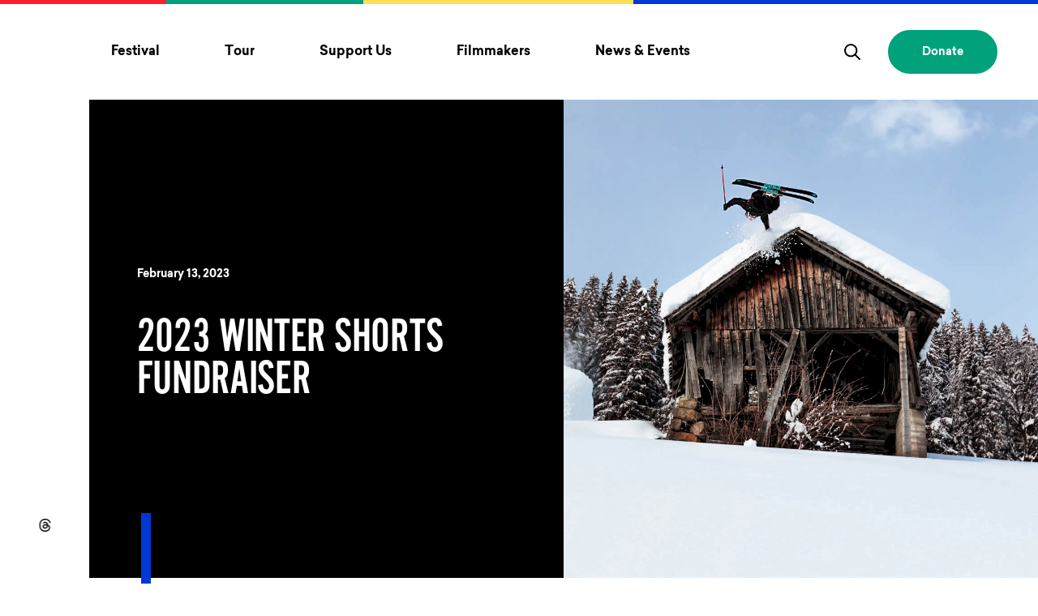

--- FILE ---
content_type: text/html; charset=UTF-8
request_url: https://www.mountainfilm.org/news/2023-winter-shorts-fundraiser/
body_size: 15059
content:
<!DOCTYPE html><html lang=en><meta charset=utf-8><meta name=viewport content="width=device-width, initial-scale=1"><link rel=apple-touch-icon sizes=180x180 href=/favicons/apple-touch-icon.png><link rel=icon type=image/png sizes=32x32 href=/favicons/favicon-32x32.png><link rel=icon type=image/png sizes=16x16 href=/favicons/favicon-16x16.png><link rel=mask-icon href=/favicons/safari-pinned-tab.svg color=#3bd0ff><meta name=msapplication-TileColor content=#3bd0ff><meta name=theme-color content=#ffffff><link rel=preload href=/site/themes/vw/dist/fonts/AlternateGothicProNo2.woff2 as=font type=font/woff2 crossorigin><link rel=preload href=/site/themes/vw/dist/fonts/sailec_regular.woff2 as=font type=font/woff2 crossorigin><link rel=preload href=/site/themes/vw/dist/fonts/sailec_bold.woff2 as=font type=font/woff2 crossorigin><link rel=stylesheet href=/site/assets/pwpc/pwpc-f32f576268607e7a7448904594088de4de4b2ef2.css><script>(function(w,d,s,l,i){w[l]=w[l]||[];w[l].push({'gtm.start':new Date().getTime(),event:'gtm.js'});var f=d.getElementsByTagName(s)[0],j=d.createElement(s),dl=l!='dataLayer'?'&l='+l:'';j.async=!0;j.src='https://www.googletagmanager.com/gtm.js?id='+i+dl;f.parentNode.insertBefore(j,f)})(window,document,'script','dataLayer','GTM-TSQ322P')</script><script src=/site/assets/pwpc/pwpc-7a010bc920c907427f285e17e7ed4513469ef160.js defer></script><title>2023 Winter Shorts Fundraiser | Mountainfilm Festival, Telluride CO</title><link rel=canonical href=https://www.mountainfilm.org/news/2023-winter-shorts-fundraiser/><meta property=og:title content="2023 Winter Shorts Fundraiser | Mountainfilm Festival, Telluride CO"><meta property=og:type content=website><meta property=og:url content=https://www.mountainfilm.org/news/2023-winter-shorts-fundraiser/><meta name=twitter:card content=summary><script type=application/ld+json>{"@context":"https://schema.org","@type":"BreadcrumbList","itemListElement":[{"@type":"ListItem","position":1,"name":"News","item":"https://www.mountainfilm.org/news/"},{"@type":"ListItem","position":2,"name":"2023 Winter Shorts Fundraiser","item":"https://www.mountainfilm.org/news/2023-winter-shorts-fundraiser/"}]}</script><style>.privacywire{background:#fff;bottom:-250%;box-shadow:0 -1px 3px rgba(0,0,0,.3);left:0;opacity:0;padding:1rem;position:fixed;right:0;transition:bottom .3s ease-in,opacity .3s ease;z-index:1}.show-banner .privacywire-banner,.show-message .privacywire-message,.show-options .privacywire-options{bottom:0;opacity:1}.privacywire-header{font-weight:700}.privacywire button[hidden],.privacywire-ask-consent-blueprint,[data-ask-consent-rendered="1"]{display:none}</style><script>var PrivacyWireSettings={"version":1,"dnt":"1","bots":"1","customFunction":"privacyWireCustomHandler","messageTimeout":1500,"consentByClass":"0","cookieGroups":{"necessary":"Essential","functional":"Functional","statistics":"Analytics","marketing":"Marketing","external_media":"External Media"}}</script><script type=module src=/site/modules/privacywire/js/PrivacyWire.js></script><script nomodule type=text/javascript src=/site/modules/privacywire/js/ie_polyfill.js></script><script nomodule type=text/javascript src=/site/modules/privacywire/js/PrivacyWire_legacy.js></script><body class="template--blog page-id--50242"><noscript><iframe src="https://www.googletagmanager.com/ns.html?id=GTM-TSQ322P" height=0 width=0 style=display:none;visibility:hidden></iframe></noscript><span class=u-hide-visual aria-hidden=true><svg xmlns=http://www.w3.org/2000/svg>
    <symbol id="quotation" viewBox="0 0 59 49"><path d="M33.605 22.192 47.22 0H59l-9.163 22.192H59V49H33.605V22.192ZM0 22.192 13.614 0h11.78l-9.162 22.192h9.163V49H0V22.192Z"/></symbol>
    <symbol id="instagram" viewBox="0 0 26 26"><path d="M13 0A13 13 0 1 1 0 13 13 13 0 0 1 13 0Zm-2.72 6.44a3.64 3.64 0 0 0-3.84 3.84c-.08 1.78-.08 3.66 0 5.44a3.64 3.64 0 0 0 3.84 3.84c1.78.08 3.66.08 5.44 0a3.64 3.64 0 0 0 3.84-3.84c.08-1.78.08-3.66 0-5.44a3.65 3.65 0 0 0-3.84-3.84c-1.78-.08-3.66-.08-5.44 0Zm5.39 1.19a2.48 2.48 0 0 1 2.7 2.7c.08 1.75.08 3.59 0 5.34a2.48 2.48 0 0 1-2.7 2.7c-1.75.08-3.59.08-5.34 0a2.48 2.48 0 0 1-2.7-2.7c-.08-1.75-.08-3.59 0-5.34a2.48 2.48 0 0 1 2.7-2.7c1.75-.08 3.59-.08 5.34 0ZM13 15.2a2.2 2.2 0 1 1 2.2-2.2 2.21 2.21 0 0 1-2.2 2.2Zm0-5.59A3.39 3.39 0 1 0 16.39 13 3.39 3.39 0 0 0 13 9.61Zm4.31-.13a.79.79 0 1 1-.79-.79.79.79 0 0 1 .79.79Z"/></symbol>
    <symbol id="facebook" viewBox="0 0 26 26"><path d="M13 0c7.18 0 13 5.82 13 13s-5.82 13-13 13S0 20.18 0 13 5.82 0 13 0Zm-1.683 19.314c0 .09.073.163.163.163h2.326c.09 0 .163-.073.163-.163V12.95h1.686a.163.163 0 0 0 .163-.15l.162-1.917a.163.163 0 0 0-.163-.177H13.97v-1.36c0-.32.258-.578.577-.578h1.3c.09 0 .163-.073.163-.164V6.686a.163.163 0 0 0-.163-.163H13.65a2.333 2.333 0 0 0-2.333 2.333v1.849h-1.163a.163.163 0 0 0-.163.163v1.918c0 .09.073.163.163.163h1.163v6.365Z"/></symbol>
    <symbol id="twitter" viewBox="0 0 26 26"><path d="M13 0A13 13 0 1 1 0 13 13 13 0 0 1 13 0Zm6.25 9a4.74 4.74 0 0 1-1.25.36c.38-.07.94-1 1.05-1.33 0-.06 0-.09-.07-.06a6.29 6.29 0 0 1-1.51.58c-.1 0-.16-.1-.24-.16a2.65 2.65 0 0 0-4.32 2.48c0 .06 0 .07-.05.06a8 8 0 0 1-5.21-2.64c-.06-.07-.1-.07-.15 0a2.65 2.65 0 0 0 .77 3.39 2.68 2.68 0 0 1-1-.28c-.06 0-.09 0-.1.05a2.65 2.65 0 0 0 2 2.52 2.66 2.66 0 0 1-1 0c-.07 0-.1 0-.07.09a2.77 2.77 0 0 0 2.06 1.73h.29c-.52.76-2.72 1.12-3.57 1-.06 0-.28 0-.14.08 5.05 3.32 11.33-.24 11.33-6.57 0-.08.1-.12.15-.17.27-.19 1.07-.92 1.07-1.26.01.13.01.13-.04.13Z"/></symbol>
    <symbol id="vimeo" viewBox="0 0 26 26"><path d="M13 0A13 13 0 1 1 0 13 13 13 0 0 1 13 0Zm4.83 7.1c-1.89-.1-3.17 1-3.83 3.2.92-.39 2.07-.4 1.93.95-.06.73-1.48 3.41-2.21 3.41-.88 0-1.44-4.49-1.56-5.21-.24-1.56-.9-2.28-2-2.18s-3.16 2.26-4 3l.64.83a4.1 4.1 0 0 1 1.07-.64c1.75 0 1.72 8.44 4.43 8.44s7.38-6.48 7.5-9.07c.1-1.78-.56-2.69-1.97-2.73Z"/></symbol>
    <symbol id="search" viewBox="0 0 20.18 20.18"><path d="m19.89 18.47-5.11-5.11a8.22 8.22 0 1 0-1.41 1.42l5.11 5.11a1 1 0 0 0 .7.29 1 1 0 0 0 .71-.29 1 1 0 0 0 0-1.42ZM8.27 14.54a6.27 6.27 0 1 1 6.28-6.27 6.27 6.27 0 0 1-6.28 6.27Z"/></symbol>
    <symbol id="logo" viewBox="0 0 50 50"><path d="M25 0a25 25 0 1 0 17.68 7.32A25 25 0 0 0 25 0ZM12.57 39.69 25 32.58l12.4 7.11Zm24.9-9.19h-4.91v-9.87L27 30.5h-4l-5.59-9.87v9.87h-4.9V10.31h4.67L25 24.06l7.79-13.75h4.67Z"/></symbol>
    <symbol id="wordmark" viewBox="0 0 185 15"><path d="M9.32 10.23 3.49 0H0v15h3.67V7.68L7.85 15h2.94L15 7.68V15h3.66V0h-3.51ZM29 11.36a3.7 3.7 0 0 1-3.89-3.85A3.71 3.71 0 0 1 29 3.65a3.7 3.7 0 0 1 3.9 3.86 3.7 3.7 0 0 1-3.9 3.85ZM29 0a7.34 7.34 0 0 0-7.55 7.5A7.35 7.35 0 0 0 29 15a7.35 7.35 0 0 0 7.55-7.5A7.34 7.34 0 0 0 29 0ZM49.71 8a3.14 3.14 0 0 1-3.43 3.34A3.16 3.16 0 0 1 42.83 8V0h-3.67v8a6.75 6.75 0 0 0 7.12 7 6.73 6.73 0 0 0 7.1-7V0h-3.66ZM67.15 8.64 59.87 0h-3v15h3.63V6.37L67.77 15h3V0h-3.62ZM73.3 3.65h5.17V15h3.67V3.65h5.16V0h-14ZM94.53 9.2l1.87-4L98 8.63Zm.23-9.2-7 15h4l.84-1.82 6.93-1.14L101 15h4L98 0ZM111.16 0h-3.67v15h3.67ZM125.36 8.64 118.09 0h-3v15h3.66V6.37L126 15h3V0h-3.67ZM132.91 15h3.67V9.33H143V5.69h-6.37v-2H143V0h-10ZM149.83 0h-3.67v15h3.67ZM157.38 0h-3.67v15h10.17v-3.64h-6.5ZM181.5 0l-5.82 10.22L169.85 0h-3.49v15H170V7.68l4.21 7.32h2.93l4.19-7.33V15H185V0Z"/></symbol>
    <symbol id="chevron" viewBox="0 0 14 8"><path d="M7 8a1 1 0 0 1-.71-.29l-6-6A1 1 0 0 1 1.71.29L7 5.59l5.29-5.3a1 1 0 1 1 1.42 1.42l-6 6A1 1 0 0 1 7 8Z"/></symbol>
    <symbol id="threads" viewBox="0 0 26 26"><path d="M13 26c7.18 0 13-5.82 13-13S20.18 0 13 0 0 5.82 0 13s5.82 13 13 13Z"/><path fill="#000" d="M16.894 12.416a5.877 5.877 0 0 0-.213-.096c-.126-2.275-1.39-3.578-3.514-3.591h-.029c-1.27 0-2.326.533-2.976 1.503l1.167.787c.486-.724 1.248-.879 1.81-.879h.02c.698.005 1.226.205 1.567.595.249.283.415.675.497 1.17a9.085 9.085 0 0 0-2.007-.095c-2.018.115-3.316 1.272-3.23 2.881.045.816.458 1.518 1.165 1.977.597.387 1.367.577 2.166.534 1.056-.057 1.884-.453 2.462-1.177.439-.55.716-1.263.839-2.161.503.298.876.691 1.082 1.164.35.803.37 2.122-.724 3.198-.96.942-2.113 1.35-3.855 1.362-1.934-.014-3.396-.623-4.346-1.812-.89-1.112-1.35-2.72-1.368-4.776.018-2.057.478-3.664 1.368-4.776.95-1.189 2.412-1.798 4.345-1.812 1.948.014 3.435.626 4.422 1.82.484.586.849 1.322 1.09 2.18L20 10.053c-.292-1.056-.75-1.967-1.375-2.722-1.265-1.53-3.115-2.315-5.5-2.331h-.01c-2.379.016-4.209.803-5.438 2.34C6.583 8.707 6.02 10.61 6 12.994v.012c.019 2.384.583 4.287 1.677 5.654 1.23 1.537 3.06 2.324 5.439 2.34h.01c2.115-.014 3.606-.559 4.834-1.766 1.607-1.579 1.56-3.557 1.03-4.772-.38-.871-1.105-1.579-2.096-2.046Zm-3.653 3.376c-.884.05-1.804-.341-1.849-1.178-.034-.62.449-1.312 1.904-1.394.166-.01.33-.014.49-.014.529 0 1.023.05 1.473.147-.168 2.058-1.151 2.393-2.018 2.44Z"/></symbol>
    <symbol id="threads-two" viewBox="0 0 26 26"><path d="M13 26c7.18 0 13-5.82 13-13S20.18 0 13 0 0 5.82 0 13s5.82 13 13 13Z"/><path d="M16.894 12.416a5.877 5.877 0 0 0-.213-.096c-.126-2.275-1.39-3.578-3.514-3.591h-.029c-1.27 0-2.326.533-2.976 1.503l1.167.787c.486-.724 1.248-.879 1.81-.879h.02c.698.005 1.226.205 1.567.595.249.283.415.675.497 1.17a9.085 9.085 0 0 0-2.007-.095c-2.018.115-3.316 1.272-3.23 2.881.045.816.458 1.518 1.165 1.977.597.387 1.367.577 2.166.534 1.056-.057 1.884-.453 2.462-1.177.439-.55.716-1.263.839-2.161.503.298.876.691 1.082 1.164.35.803.37 2.122-.724 3.198-.96.942-2.113 1.35-3.855 1.362-1.934-.014-3.396-.623-4.346-1.812-.89-1.112-1.35-2.72-1.368-4.776.018-2.057.478-3.664 1.368-4.776.95-1.189 2.412-1.798 4.345-1.812 1.948.014 3.435.626 4.422 1.82.484.586.849 1.322 1.09 2.18L20 10.053c-.292-1.056-.75-1.967-1.375-2.722-1.265-1.53-3.115-2.315-5.5-2.331h-.01c-2.379.016-4.209.803-5.438 2.34C6.583 8.707 6.02 10.61 6 12.994v.012c.019 2.384.583 4.287 1.677 5.654 1.23 1.537 3.06 2.324 5.439 2.34h.01c2.115-.014 3.606-.559 4.834-1.766 1.607-1.579 1.56-3.557 1.03-4.772-.38-.871-1.105-1.579-2.096-2.046Zm-3.653 3.376c-.884.05-1.804-.341-1.849-1.178-.034-.62.449-1.312 1.904-1.394.166-.01.33-.014.49-.014.529 0 1.023.05 1.473.147-.168 2.058-1.151 2.393-2.018 2.44Z"/></symbol>
    <symbol id="translate" viewBox="0 0 32 32">
      <path d="M21.84 7.14c-1.18-2.05-2.75-3.47-4.52-3.95.53 1.07.91 2.76 1.17 4.66 1.16-.14 2.29-.38 3.35-.71zm1.86 5.41c-.28-1.66-.76-3.18-1.39-4.5-1.17.38-2.41.65-3.7.8.15 1.36.26 2.77.32 4.09a56.5 56.5 0 0 0 4.77-.39zM9.69 8.04c-.63 1.32-1.11 2.85-1.39 4.5 1.42.19 3.05.32 4.78.39.06-1.33.16-2.74.32-4.09-1.3-.15-2.55-.42-3.71-.8zm3.83-.19c.26-1.9.64-3.59 1.17-4.66-1.77.48-3.35 1.9-4.52 3.95 1.05.33 2.18.57 3.35.71zm-3.36 17.01c1.18 2.05 2.75 3.47 4.52 3.95-.53-1.07-.91-2.76-1.17-4.66-1.16.14-2.29.38-3.35.71zm3.23-1.7a64.79 64.79 0 0 1-.32-4.09c-1.73.07-3.35.21-4.78.39.28 1.66.76 3.18 1.39 4.5 1.17-.38 2.42-.65 3.71-.8zM18 16c0-.71-.01-1.38-.03-2.03a63.734 63.734 0 0 1-3.94 0c-.02.65-.03 1.32-.03 2.03s.01 1.38.03 2.03a63.734 63.734 0 0 1 3.94 0c.02-.65.03-1.32.03-2.03zm.48 8.15c-.26 1.9-.64 3.59-1.17 4.66 1.77-.48 3.35-1.9 4.52-3.95-1.05-.33-2.18-.57-3.35-.71zM16 8c.5 0 1-.02 1.5-.06C17.06 4.8 16.42 3.09 16 3c-.42.09-1.05 1.8-1.49 4.94.49.04.98.06 1.49.06zm-9 8c0-.89.06-1.76.16-2.61-1.54-.24-2.8-.55-3.67-.91C3.18 13.6 3 14.78 3 16c0 1.22.18 2.4.5 3.52.87-.36 2.13-.67 3.67-.91C7.06 17.76 7 16.89 7 16zm9 8c-.5 0-1 .02-1.5.06.44 3.14 1.08 4.85 1.5 4.94.42-.09 1.05-1.8 1.49-4.94C17 24.02 16.5 24 16 24zm-1.94-4.97c.06 1.51.17 2.86.31 4.04.54-.04 1.08-.07 1.63-.07.55 0 1.09.03 1.63.07.14-1.18.25-2.53.31-4.04a62.27 62.27 0 0 0-3.88 0zm3.88-6.06c-.06-1.51-.17-2.86-.31-4.04-.54.04-1.08.07-1.63.07-.55 0-1.09-.03-1.63-.07-.14 1.18-.25 2.53-.31 4.04a62.27 62.27 0 0 0 3.88 0zm-9.79.56c-.1.8-.15 1.63-.15 2.47s.05 1.67.15 2.47c1.46-.19 3.12-.33 4.89-.4-.03-.75-.04-1.45-.04-2.07s.01-1.32.03-2.06c-1.76-.08-3.42-.21-4.88-.41zm12.22 14.7a13.17 13.17 0 0 0 4.02-2.31c-.51-.27-1.05-.51-1.62-.73-.68 1.21-1.49 2.25-2.4 3.04zM9.23 25.19c-.56.21-1.1.46-1.62.73 1.18 1 2.54 1.78 4.02 2.31-.91-.79-1.72-1.83-2.4-3.04zM8.76 7.71c-.68-.27-1.32-.57-1.93-.91a12.992 12.992 0 0 0-3.02 4.73c.79.34 2 .63 3.5.87.3-1.71.79-3.3 1.45-4.69zM7.31 19.59c-1.5.24-2.72.53-3.5.87.66 1.79 1.69 3.41 3.02 4.74.61-.34 1.26-.64 1.94-.91-.67-1.39-1.16-2.98-1.46-4.7z"/>
      <path d="M16 0C7.18 0 0 7.18 0 16c0 3.15.91 6.18 2.64 8.8l-2.6 6.51c-.07.19-.03.4.11.54.09.1.22.15.35.15.06 0 .13-.01.19-.04l6.51-2.61A15.82 15.82 0 0 0 16 32c8.82 0 16-7.18 16-16S24.82 0 16 0zm13.26 20.46c0 .01 0 .01 0 0-.74 2.18-1.99 4.1-3.61 5.65a.57.57 0 0 1-.14.13A13.87 13.87 0 0 1 16 30c-3.67 0-7-1.43-9.5-3.74a.318.318 0 0 1-.1-.1c-1.64-1.55-2.91-3.5-3.65-5.69 0 0-.01 0-.01-.01a.495.495 0 0 1-.04-.13C2.25 18.97 2 17.51 2 16c0-1.56.27-3.06.74-4.46.73-2.16 1.96-4.08 3.57-5.62.05-.07.11-.12.18-.16C8.99 3.43 12.33 2 16 2c3.68 0 7.01 1.43 9.51 3.76.06.03.11.08.15.13 1.61 1.54 2.86 3.47 3.59 5.63l.01.01c.02.04.03.08.04.13.45 1.37.7 2.83.7 4.34 0 1.52-.25 2.97-.7 4.34-.01.04-.02.08-.04.12z"/>
      <path d="M22.31 23.96c.63-1.32 1.11-2.85 1.39-4.5-1.42-.18-3.05-.32-4.78-.39-.06 1.33-.16 2.74-.32 4.09 1.3.15 2.55.42 3.71.8zm.93.33a15 15 0 0 1 1.94.91c1.33-1.32 2.36-2.94 3.02-4.74-.79-.34-2-.63-3.51-.87-.3 1.72-.79 3.31-1.45 4.7zM24 16c0-.84-.05-1.67-.15-2.47-1.46.19-3.12.33-4.89.4.03.75.04 1.45.04 2.07s-.01 1.32-.03 2.06c1.77.07 3.42.21 4.89.4.09-.79.14-1.62.14-2.46zm.84-2.61c.1.85.16 1.72.16 2.61 0 .89-.06 1.76-.16 2.61 1.54.24 2.8.55 3.67.91.31-1.12.49-2.3.49-3.52 0-1.22-.18-2.4-.5-3.52-.87.36-2.12.67-3.66.91zm-2.07-6.58c.56-.21 1.1-.46 1.62-.73-1.18-1-2.54-1.78-4.02-2.31.91.79 1.72 1.83 2.4 3.04zm1.92 5.6c1.5-.24 2.72-.53 3.5-.87-.66-1.79-1.69-3.41-3.02-4.74-.61.34-1.26.64-1.94.91.67 1.39 1.16 2.98 1.46 4.7zM11.63 3.77c-1.48.53-2.84 1.32-4.02 2.32.51.27 1.05.51 1.62.72.68-1.21 1.49-2.25 2.4-3.04z"/>
    </symbol>
  </svg></span><header class=header><a href=#skip-to-content class="skip-link u-hide-visual">Skip to content</a><nav class=header-mobile aria-label="primary site navigation"><ul class=header-mobile__list><li class="header-mobile__item header-mobile__item--logo"><a class="header-mobile__link header-mobile__link--logo" href=/ aria-label=Home><svg focusable=false aria-hidden=true><use xmlns:xlink="http://www.w3.org/1999/xlink" xlink:href="#wordmark"></use></svg> </a><li class="header-mobile__item header-mobile__item--search"><button class="header-mobile__link header-mobile__link--search" type=button aria-label="Toggle Search Form" aria-haspopup=true aria-expanded=false aria-controls=header-mobile-search role=search><svg focusable=false aria-hidden=true><use xmlns:xlink="http://www.w3.org/1999/xlink" xlink:href="#search"></use></svg></button><li class="header-mobile__item header-mobile__item--burger"><button class="header-mobile__link header-mobile__link--burger hamburger hamburger--squeeze" type=button aria-label="Toggle menu" aria-expanded=false aria-controls=header-mobile-primary><span class=hamburger-box> <span class=hamburger-inner></span> </span></button></ul><div id=header-mobile-primary class=header-mobile__sections data-nav-level=primary><div class="header-mobile__section header-mobile__section--primary"><h2 class=u-hide-visual>Primary Navigation</h2><ul class=mobile__primary__list><li class=mobile__primary__item><button class="btn mobile__primary__link" aria-label="Toggle Festival menu" aria-expanded=false aria-controls=mobile-section-0>Festival
<svg focusable=false aria-hidden=true><use xmlns:xlink="http://www.w3.org/1999/xlink" xlink:href="#chevron"></use></svg></button><li class=mobile__primary__item><button class="btn mobile__primary__link" aria-label="Toggle Tour menu" aria-expanded=false aria-controls=mobile-section-1>Tour
<svg focusable=false aria-hidden=true><use xmlns:xlink="http://www.w3.org/1999/xlink" xlink:href="#chevron"></use></svg></button><li class=mobile__primary__item><button class="btn mobile__primary__link" aria-label="Toggle Support Us menu" aria-expanded=false aria-controls=mobile-section-2>Support Us
<svg focusable=false aria-hidden=true><use xmlns:xlink="http://www.w3.org/1999/xlink" xlink:href="#chevron"></use></svg></button><li class=mobile__primary__item><button class="btn mobile__primary__link" aria-label="Toggle Filmmakers menu" aria-expanded=false aria-controls=mobile-section-3>Filmmakers
<svg focusable=false aria-hidden=true><use xmlns:xlink="http://www.w3.org/1999/xlink" xlink:href="#chevron"></use></svg></button><li class=mobile__primary__item><button class="btn mobile__primary__link" aria-label="Toggle News & Events menu" aria-expanded=false aria-controls=mobile-section-4>News & Events
<svg focusable=false aria-hidden=true><use xmlns:xlink="http://www.w3.org/1999/xlink" xlink:href="#chevron"></use></svg></button></ul><ul class=social__list><li class="social__item u-hide-to-767"><a class=social__link href=#google_translate_element title="Scroll to Translation options" aria-label="Scroll to Translation options"><svg focusable=false aria-hidden=true><use xmlns:xlink="http://www.w3.org/1999/xlink" xlink:href="#translate"></use></svg> <span class=u-hide-visual>Scrolls to translation options in the footer</span> </a><li class=social__item><a class=social__link href=https://www.instagram.com/mountainfilm/ aria-label=instagram target=_blank rel=noopener><svg focusable=false aria-hidden=true><use xmlns:xlink="http://www.w3.org/1999/xlink" xlink:href="#instagram"></use></svg> <span class=u-hide-visual>Opens in a new window/tab.</span> </a><li class=social__item><a class=social__link href=https://www.facebook.com/mountainfilmtelluride aria-label=facebook target=_blank rel=noopener><svg focusable=false aria-hidden=true><use xmlns:xlink="http://www.w3.org/1999/xlink" xlink:href="#facebook"></use></svg> <span class=u-hide-visual>Opens in a new window/tab.</span> </a><li class=social__item><a class=social__link href=https://www.threads.net/@mountainfilm aria-label=threads target=_blank rel=noopener><svg focusable=false aria-hidden=true><use xmlns:xlink="http://www.w3.org/1999/xlink" xlink:href="#threads"></use></svg> <span class=u-hide-visual>Opens in a new window/tab.</span> </a></ul><a href=https://mountainfilm.eventive.org/donate class="btn btn--solid btn--secondary header-mobile__donate" target=_blank rel=noopener>Donate</a></div><div class="header-mobile__section header-mobile__section--secondary"><button type=button class="btn header-mobile__back" aria-label="Back to parent menu"><svg focusable=false aria-hidden=true><use xmlns:xlink="http://www.w3.org/1999/xlink" xlink:href="#chevron"></use></svg></button><div id=mobile-section-0 class=header-mobile__content><h2 class=header-mobile__heading>Festival</h2><div class=header-mobile__scroll><section class=header-mobile__submenu__section><h3 class=header-mobile__submenu__heading>Festival</h3><ul class=header-mobile__submenu__list><li class=header-mobile__submenu__item><a class=header-mobile__submenu__link href=/festival/>
About the Festival </a><li class=header-mobile__submenu__item><a class=header-mobile__submenu__link href=/festival/films/>
Films </a><li class=header-mobile__submenu__item><a class=header-mobile__submenu__link href=/festival/festivalguests/>
Speakers & Festival Guests </a><li class=header-mobile__submenu__item><a class=header-mobile__submenu__link href=/festival/schedule/>
Schedule </a><li class=header-mobile__submenu__item><a class=header-mobile__submenu__link href=/festival/passes/>
Passes </a><li class=header-mobile__submenu__item><a class=header-mobile__submenu__link href=/volunteering/>
Volunteer </a><li class=header-mobile__submenu__item><a class=header-mobile__submenu__link href=/festival/awards/>
Awards </a><li class=header-mobile__submenu__item><a class=header-mobile__submenu__link href=/how-to-mountainfilm/green/>
Green Festival </a></ul></section><section class=header-mobile__submenu__section><h3 class=header-mobile__submenu__heading>How to Mountainfilm</h3><ul class=header-mobile__submenu__list><li class=header-mobile__submenu__item><a class=header-mobile__submenu__link href=/how-to-mountainfilm/>
How to Mountainfilm </a><li class=header-mobile__submenu__item><a class=header-mobile__submenu__link href=/how-to-mountainfilm/code-of-conduct-community-agreement/>
Code of Conduct & Community Agreement </a><li class=header-mobile__submenu__item><a class=header-mobile__submenu__link href=/how-to-mountainfilm/accommodation/>
Accommodations </a><li class=header-mobile__submenu__item><a class=header-mobile__submenu__link href=/festival/festival-accessibility/>
Festival Accessibility </a></ul></section><section class=header-mobile__submenu__section><h3 class=header-mobile__submenu__heading>More</h3><ul class=header-mobile__submenu__list><li class=header-mobile__submenu__item><a class=header-mobile__submenu__link href=/about/>
About Mountainfilm </a><li class=header-mobile__submenu__item><a class=header-mobile__submenu__link href=/watch-mountainfilm/>
Watch Mountainfilm </a><li class=header-mobile__submenu__item><a class=header-mobile__submenu__link href=/archives/>
Festival Archives </a></ul></section></div></div><div id=mobile-section-1 class=header-mobile__content><h2 class=header-mobile__heading>Tour</h2><div class=header-mobile__scroll><section class=header-mobile__submenu__section><h3 class=header-mobile__submenu__heading>Tour</h3><ul class=header-mobile__submenu__list><li class=header-mobile__submenu__item><a class=header-mobile__submenu__link href=/tour/>
Mountainfilm on Tour </a><li class=header-mobile__submenu__item><a class=header-mobile__submenu__link href=/tour/schedule/>
Upcoming Dates </a><li class=header-mobile__submenu__item><a class=header-mobile__submenu__link href=/tour/host-mountainfilm-on-tour/>
Host a Tour Show </a><li class=header-mobile__submenu__item><a class=header-mobile__submenu__link href=/mountainfilm-initiatives/students/>
Mountainfilm for Students </a><li class=header-mobile__submenu__item><a class=header-mobile__submenu__link href=/tour/host-support/>
Tour Host Resources </a><li class=header-mobile__submenu__item><a class=header-mobile__submenu__link href=/tour/films/>
Current Tour Films </a><li class=header-mobile__submenu__item><a class=header-mobile__submenu__link href=/mountainfilm-on-tour-faq/>
Mountainfilm on Tour FAQ </a></ul></section></div></div><div id=mobile-section-2 class=header-mobile__content><h2 class=header-mobile__heading>Support Us</h2><div class=header-mobile__scroll><section class=header-mobile__submenu__section><h3 class=header-mobile__submenu__heading>Participate</h3><ul class=header-mobile__submenu__list><li class=header-mobile__submenu__item><a class=header-mobile__submenu__link href=/volunteering/>
Volunteer </a><li class=header-mobile__submenu__item><a class=header-mobile__submenu__link href=/mountainfilm-initiatives/take-action/>
Take Action & Resources </a><li class=header-mobile__submenu__item><a class=header-mobile__submenu__link href=/employment/>
Employment </a></ul></section><section class=header-mobile__submenu__section><h3 class=header-mobile__submenu__heading>Sponsors & Donors</h3><ul class=header-mobile__submenu__list><li class=header-mobile__submenu__item><a class=header-mobile__submenu__link href=/become-a-donor/>
Become a Donor </a><li class=header-mobile__submenu__item><a class=header-mobile__submenu__link href=/become-a-sponsor/>
Become a Sponsor </a><li class=header-mobile__submenu__item><a class=header-mobile__submenu__link href=/donors/>
Our Donors </a><li class=header-mobile__submenu__item><a class=header-mobile__submenu__link href=/sponsors/>
Our Sponsors </a><li class=header-mobile__submenu__item><a class=header-mobile__submenu__link href=/sponsors/lodging/>
Lodging Sponsors </a></ul></section></div></div><div id=mobile-section-3 class=header-mobile__content><h2 class=header-mobile__heading>Filmmakers</h2><div class=header-mobile__scroll><section class=header-mobile__submenu__section><h3 class=header-mobile__submenu__heading>Filmmakers</h3><ul class=header-mobile__submenu__list><li class=header-mobile__submenu__item><a class=header-mobile__submenu__link href=/submit-a-film/>
Submit A Film </a><li class=header-mobile__submenu__item><a class=header-mobile__submenu__link href=/film-submissions-faq/>
Film Submissions FAQ </a><li class=header-mobile__submenu__item><a class=header-mobile__submenu__link href=/mountainfilm-initiatives/commitment-grants/>
Commitment Grants & Emerging Filmmaker Fellowship </a></ul></section></div></div><div id=mobile-section-4 class=header-mobile__content><h2 class=header-mobile__heading>News & Events</h2><div class=header-mobile__scroll><section class=header-mobile__submenu__section><h3 class=header-mobile__submenu__heading>News & Events</h3><ul class=header-mobile__submenu__list><li class=header-mobile__submenu__item><a class=header-mobile__submenu__link href=/news/>
News </a><li class=header-mobile__submenu__item><a class=header-mobile__submenu__link href=/fundraisers-events/>
Events </a><li class=header-mobile__submenu__item><a class=header-mobile__submenu__link href=/media/>
Media & Industry </a><li class=header-mobile__submenu__item><a class=header-mobile__submenu__link href=/press-releases/>
Press Releases </a></ul></section></div></div></div></div><div id=header-mobile-search class=header-mobile__search><form class=search-form action=/search/ role=search><label for=search-field-header-mobile class=search-form__heading>Search</label><div class=search-form__field-wrapper><input name=q id=search-field-header-mobile class=search-form__input type=search placeholder="Enter search terms" value=""><button type=submit class="btn search-form__submit" aria-label=search><svg focusable=false aria-hidden=true><use xmlns:xlink="http://www.w3.org/1999/xlink" xlink:href="#search"></use></svg></button></div><div class=search-form__field-wrapper><div class="Inputfield InputfieldRadios InputfieldColumnWidthFirst InputfieldStateChanged"><div class=InputfieldContent><ul class=InputfieldRadiosStacked><li><label> <input type=radio name=search_type value=all checked> <span class=pw-no-select>Search Everything</span> </label><li><label> <input type=radio name=search_type value=films> <span class=pw-no-select>Search Film <wbr>Titles</span> </label></ul></div></div></div></form></div></nav><div class=header-desktop><nav class=header-desktop__nav><ul class=header-desktop__list><li class="header-desktop__item header-desktop__item--home"><a class=header-desktop__home href=/ aria-label=Home><svg class=header-desktop__home__logo focusable=false aria-hidden=true><use xmlns:xlink="http://www.w3.org/1999/xlink" xlink:href="#logo"></use></svg><svg class=header-desktop__home__wordmark focusable=false aria-hidden=true><use xmlns:xlink="http://www.w3.org/1999/xlink" xlink:href="#wordmark"></use></svg> </a><li class=header-desktop__item><button class=header-desktop__link type=button aria-label="Toggle Festival menu" aria-haspopup=true aria-expanded=false aria-controls=header-desktop-0>Festival </button><li class=header-desktop__item><button class=header-desktop__link type=button aria-label="Toggle Tour menu" aria-haspopup=true aria-expanded=false aria-controls=header-desktop-1>Tour </button><li class=header-desktop__item><button class=header-desktop__link type=button aria-label="Toggle Support Us menu" aria-haspopup=true aria-expanded=false aria-controls=header-desktop-2>Support Us </button><li class=header-desktop__item><button class=header-desktop__link type=button aria-label="Toggle Filmmakers menu" aria-haspopup=true aria-expanded=false aria-controls=header-desktop-3>Filmmakers </button><li class=header-desktop__item><button class=header-desktop__link type=button aria-label="Toggle News & Events menu" aria-haspopup=true aria-expanded=false aria-controls=header-desktop-4>News & Events </button><li class="header-desktop__item header-desktop__item--search"><button class="header-desktop__link header-desktop__link--search" type=button aria-label="Toggle Search Form" aria-haspopup=true aria-expanded=false aria-controls=header-desktop-search role=search><svg focusable=false aria-hidden=true><use xmlns:xlink="http://www.w3.org/1999/xlink" xlink:href="#search"></use></svg></button><li class="header-desktop__item header-desktop__item--donate"><a href=https://mountainfilm.eventive.org/donate class="btn btn--solid btn--secondary header-desktop__link header-desktop__link--donate" target=_blank rel=noopener>Donate</a></ul><div class=header-desktop__sections><div id=header-desktop-0 class="header-desktop__section header-desktop__section--has-3"><section class="header-desktop__cta accent--green"><h2 class=u-hide-visual>Featured Link</h2><a class=header-desktop__cta__link href=/festival/passes/> <span class=header-desktop__cta__title>2026 FESTIVAL PASSES COMING SOON</span> <span class="header-desktop__cta__label btn btn--dash">FESTIVAL MAY 21 – 25, 2026</span> </a></section><section class=header-desktop__submenu__section><h2 class=header-desktop__submenu__heading>Festival</h2><ul class=header-desktop__submenu__list><li class=header-desktop__submenu__item><a class=header-desktop__submenu__link href=/festival/>
About the Festival </a><li class=header-desktop__submenu__item><a class=header-desktop__submenu__link href=/festival/films/>
Films </a><li class=header-desktop__submenu__item><a class=header-desktop__submenu__link href=/festival/festivalguests/>
Speakers & Festival Guests </a><li class=header-desktop__submenu__item><a class=header-desktop__submenu__link href=/festival/schedule/>
Schedule </a><li class=header-desktop__submenu__item><a class=header-desktop__submenu__link href=/festival/passes/>
Passes </a><li class=header-desktop__submenu__item><a class=header-desktop__submenu__link href=/volunteering/>
Volunteer </a><li class=header-desktop__submenu__item><a class=header-desktop__submenu__link href=/festival/awards/>
Awards </a><li class=header-desktop__submenu__item><a class=header-desktop__submenu__link href=/how-to-mountainfilm/green/>
Green Festival </a></ul></section><section class=header-desktop__submenu__section><h2 class=header-desktop__submenu__heading>How to Mountainfilm</h2><ul class=header-desktop__submenu__list><li class=header-desktop__submenu__item><a class=header-desktop__submenu__link href=/how-to-mountainfilm/>
How to Mountainfilm </a><li class=header-desktop__submenu__item><a class=header-desktop__submenu__link href=/how-to-mountainfilm/code-of-conduct-community-agreement/>
Code of Conduct & Community Agreement </a><li class=header-desktop__submenu__item><a class=header-desktop__submenu__link href=/how-to-mountainfilm/accommodation/>
Accommodations </a><li class=header-desktop__submenu__item><a class=header-desktop__submenu__link href=/festival/festival-accessibility/>
Festival Accessibility </a></ul></section><section class=header-desktop__submenu__section><h2 class=header-desktop__submenu__heading>More</h2><ul class=header-desktop__submenu__list><li class=header-desktop__submenu__item><a class=header-desktop__submenu__link href=/about/>
About Mountainfilm </a><li class=header-desktop__submenu__item><a class=header-desktop__submenu__link href=/watch-mountainfilm/>
Watch Mountainfilm </a><li class=header-desktop__submenu__item><a class=header-desktop__submenu__link href=/archives/>
Festival Archives </a></ul></section></div><div id=header-desktop-1 class="header-desktop__section header-desktop__section--has-1"><section class="header-desktop__cta accent--blue"><h2 class=u-hide-visual>Featured Link</h2><a class=header-desktop__cta__link href=/tour/host-mountainfilm-on-tour/> <span class=header-desktop__cta__title>BRING MOUNTAINFILM TO YOUR TOWN</span> <span class="header-desktop__cta__label btn btn--dash">Become a Host</span> </a></section><section class=header-desktop__submenu__section><h2 class=header-desktop__submenu__heading>Tour</h2><ul class=header-desktop__submenu__list><li class=header-desktop__submenu__item><a class=header-desktop__submenu__link href=/tour/>
Mountainfilm on Tour </a><li class=header-desktop__submenu__item><a class=header-desktop__submenu__link href=/tour/schedule/>
Upcoming Dates </a><li class=header-desktop__submenu__item><a class=header-desktop__submenu__link href=/tour/host-mountainfilm-on-tour/>
Host a Tour Show </a><li class=header-desktop__submenu__item><a class=header-desktop__submenu__link href=/mountainfilm-initiatives/students/>
Mountainfilm for Students </a><li class=header-desktop__submenu__item><a class=header-desktop__submenu__link href=/tour/host-support/>
Tour Host Resources </a><li class=header-desktop__submenu__item><a class=header-desktop__submenu__link href=/tour/films/>
Current Tour Films </a><li class=header-desktop__submenu__item><a class=header-desktop__submenu__link href=/mountainfilm-on-tour-faq/>
Mountainfilm on Tour FAQ </a></ul></section></div><div id=header-desktop-2 class="header-desktop__section header-desktop__section--has-2"><section class="header-desktop__cta accent--red"><h2 class=u-hide-visual>Featured Link</h2><a class=header-desktop__cta__link href=/mountainfilm-initiatives/take-action/> <span class=header-desktop__cta__title>INSPIRING AUDIENCES TO CREATE A BETTER WORLD</span> <span class="header-desktop__cta__label btn btn--dash">Take Action Today</span> </a></section><section class=header-desktop__submenu__section><h2 class=header-desktop__submenu__heading>Participate</h2><ul class=header-desktop__submenu__list><li class=header-desktop__submenu__item><a class=header-desktop__submenu__link href=/volunteering/>
Volunteer </a><li class=header-desktop__submenu__item><a class=header-desktop__submenu__link href=/mountainfilm-initiatives/take-action/>
Take Action & Resources </a><li class=header-desktop__submenu__item><a class=header-desktop__submenu__link href=/employment/>
Employment </a></ul></section><section class=header-desktop__submenu__section><h2 class=header-desktop__submenu__heading>Sponsors & Donors</h2><ul class=header-desktop__submenu__list><li class=header-desktop__submenu__item><a class=header-desktop__submenu__link href=/become-a-donor/>
Become a Donor </a><li class=header-desktop__submenu__item><a class=header-desktop__submenu__link href=/become-a-sponsor/>
Become a Sponsor </a><li class=header-desktop__submenu__item><a class=header-desktop__submenu__link href=/donors/>
Our Donors </a><li class=header-desktop__submenu__item><a class=header-desktop__submenu__link href=/sponsors/>
Our Sponsors </a><li class=header-desktop__submenu__item><a class=header-desktop__submenu__link href=/sponsors/lodging/>
Lodging Sponsors </a></ul></section></div><div id=header-desktop-3 class="header-desktop__section header-desktop__section--has-1"><section class="header-desktop__cta accent--yellow"><h2 class=u-hide-visual>Featured Link</h2><a class=header-desktop__cta__link href=/submit-a-film/> <span class=header-desktop__cta__title>SUBMIT YOUR FILM</span> <span class="header-desktop__cta__label btn btn--dash">More info</span> </a></section><section class=header-desktop__submenu__section><h2 class=header-desktop__submenu__heading>Filmmakers</h2><ul class=header-desktop__submenu__list><li class=header-desktop__submenu__item><a class=header-desktop__submenu__link href=/submit-a-film/>
Submit A Film </a><li class=header-desktop__submenu__item><a class=header-desktop__submenu__link href=/film-submissions-faq/>
Film Submissions FAQ </a><li class=header-desktop__submenu__item><a class=header-desktop__submenu__link href=/mountainfilm-initiatives/commitment-grants/>
Commitment Grants & Emerging Filmmaker Fellowship </a></ul></section></div><div id=header-desktop-4 class="header-desktop__section header-desktop__section--has-1"><section class="header-desktop__cta accent--green"><h2 class=u-hide-visual>Featured Link</h2><a class=header-desktop__cta__link href=/become-a-donor/> <span class=header-desktop__cta__title>Support Mountainfilm</span> <span class="header-desktop__cta__label btn btn--dash">Donate</span> </a></section><section class=header-desktop__submenu__section><h2 class=header-desktop__submenu__heading>News & Events</h2><ul class=header-desktop__submenu__list><li class=header-desktop__submenu__item><a class=header-desktop__submenu__link href=/news/>
News </a><li class=header-desktop__submenu__item><a class=header-desktop__submenu__link href=/fundraisers-events/>
Events </a><li class=header-desktop__submenu__item><a class=header-desktop__submenu__link href=/media/>
Media & Industry </a><li class=header-desktop__submenu__item><a class=header-desktop__submenu__link href=/press-releases/>
Press Releases </a></ul></section></div><div id=header-desktop-search class="header-desktop__section header-desktop__section--search"><form class=search-form action=/search/ role=search><label for=search-field-header-desktop class=search-form__heading>Search</label><div class=search-form__field-wrapper><input name=q id=search-field-header-desktop class=search-form__input type=search placeholder="Enter search terms" value=""><button type=submit class="btn search-form__submit" aria-label=search><svg focusable=false aria-hidden=true><use xmlns:xlink="http://www.w3.org/1999/xlink" xlink:href="#search"></use></svg></button></div><div class=search-form__field-wrapper><div class="Inputfield InputfieldRadios InputfieldColumnWidthFirst InputfieldStateChanged"><div class=InputfieldContent><ul class=InputfieldRadiosStacked><li><label> <input type=radio name=search_type value=all checked> <span class=pw-no-select>Search Everything</span> </label><li><label> <input type=radio name=search_type value=films> <span class=pw-no-select>Search Film <wbr>Titles</span> </label></ul></div></div></div></form></div></div></nav><address class=header-desktop__social><ul class=social__list><li class="social__item u-hide-to-767"><a class=social__link href=#google_translate_element title="Scroll to Translation options" aria-label="Scroll to Translation options"><svg focusable=false aria-hidden=true><use xmlns:xlink="http://www.w3.org/1999/xlink" xlink:href="#translate"></use></svg> <span class=u-hide-visual>Scrolls to translation options in the footer</span> </a><li class=social__item><a class=social__link href=https://www.instagram.com/mountainfilm/ aria-label=instagram target=_blank rel=noopener><svg focusable=false aria-hidden=true><use xmlns:xlink="http://www.w3.org/1999/xlink" xlink:href="#instagram"></use></svg> <span class=u-hide-visual>Opens in a new window/tab.</span> </a><li class=social__item><a class=social__link href=https://www.facebook.com/mountainfilmtelluride aria-label=facebook target=_blank rel=noopener><svg focusable=false aria-hidden=true><use xmlns:xlink="http://www.w3.org/1999/xlink" xlink:href="#facebook"></use></svg> <span class=u-hide-visual>Opens in a new window/tab.</span> </a><li class=social__item><a class=social__link href=https://www.threads.net/@mountainfilm aria-label=threads target=_blank rel=noopener><svg focusable=false aria-hidden=true><use xmlns:xlink="http://www.w3.org/1999/xlink" xlink:href="#threads"></use></svg> <span class=u-hide-visual>Opens in a new window/tab.</span> </a></ul></address></div></header><main id=skip-to-content><header class="hero-news accent--blue"><div class=hero-news__image-wrapper><img src=/site/assets/files/50242/mf22-still-writeyourline.webp class=hero-news__image alt=""></div><div class=hero-news__content><span class="hero-news__published t-bold--14">
February 13, 2023 </span><h1 class="hero-news__title t-hdr--60">2023 Winter Shorts Fundraiser </h1></div></header><div class="text-editor l-container l-container--18 l-top--60"><p style=line-height:1.2;><strong style=font-weight:700;>Mountainfilm’s Annual Winter Shorts Fundraiser is back!</strong><p style=line-height:1.2;><strong style=font-weight:700;>Telluride, Colorado (February 8, 2023) —</strong> Join Mountainfilm for a night of inspiring, short films on Feb. 19 at the Palm Theatre and get stoked about adventure in the outdoors.<p style=line-height:1.2;>The night’s program will include stories about those who embody the indomitable spirit like <a href=https://www.mountainfilm.org/films/north-shore-betty/ style=text-decoration:none;><em style=font-style:italic;>North Shore Betty</em></a>, <a href=https://www.mountainfilm.org/films/ascend-reframing-disability-in-the-outdoors/ style=text-decoration:none;><em style=font-style:italic;>ASCEND: Reframing Disability in the Outdoors</em></a> and <a href=https://www.mountainfilm.org/films/sheri/ style=text-decoration:none;><em style=font-style:italic;>Sheri</em></a>. <p style=line-height:1.2;>“We are so excited to connect with our community, share inspirational stories and raise financial support for Mountainfilm at our annual winter fundraiser!” said Mountainfilm’s Executive Director Sage Martin.<p style=line-height:1.2;>Doors open at 5:30 p.m. for a silent auction, featuring items from Wagner Skis, Jagged Edge, Alpacka Raft, YETI, The North Face, Osprey and more. The door prize is a Mountainfilm Patron Pass. We will have beer from Telluride Brewing Company, wine and concessions available for purchase. <p style=line-height:1.2;>This family-friendly event will also have a photo op with that legendary and elusive creature of the Himalaya: the Yeti.<p style=line-height:1.2;>Tickets are $25 and films begin at 6:30 p.m. All proceeds from the event support Mountainfilm and our mission to use the power of film, art and ideas to inspire audiences to create a better world. See you there!</div></main><footer class=footer><div class=footer__main><section class=newsletter-signup><h2 class=newsletter-signup__heading>Join Our Community</h2><p>Stay up-to-date with all the latest news and event information.<form class=newsletter-signup__form><label for=email class=u-hide-visual>Email Address</label> <input id=email type=email required placeholder="Enter your email address..."><button class="btn btn--secondary newsletter-signup__submit" type=submit>Sign Up</button></form></section><nav class="footer-nav accordions"><section class="accordion footer-nav__section"><h2 class="accordion__heading footer-nav__heading"><span class=footer-nav__heading__text>About</span> <button class="accordion__button footer-nav__heading__button" aria-controls=footer-accordion-0 aria-expanded=false type=button>About
<svg class="svg svg--chevron" focusable=false aria-hidden=true><use xmlns:xlink="http://www.w3.org/1999/xlink" xlink:href="#chevron"></use></svg></button></h2><ul id=footer-accordion-0 class="accordion__content footer-nav__list" aria-hidden=true style="display: none; height: 0;"><li class=footer-nav__item><a class=footer-nav__link href=/about/>
About Mountainfilm </a><li class=footer-nav__item><a class=footer-nav__link href=/contact-us/>
Contact Us </a><li class=footer-nav__item><a class=footer-nav__link href=/about/staff/>
Staff </a><li class=footer-nav__item><a class=footer-nav__link href=/about/festival-staff/>
Festival Staff </a><li class=footer-nav__item><a class=footer-nav__link href=/about/boards/>
Boards </a><li class=footer-nav__item><a class=footer-nav__link href=/media/>
Media </a><li class=footer-nav__item><a class=footer-nav__link href=/employment/>
Employment </a><li class=footer-nav__item><a class=footer-nav__link href=/media/>
Media & Industry </a></ul></section><section class="accordion footer-nav__section"><h2 class="accordion__heading footer-nav__heading"><span class=footer-nav__heading__text>Get Involved</span> <button class="accordion__button footer-nav__heading__button" aria-controls=footer-accordion-1 aria-expanded=false type=button>Get Involved
<svg class="svg svg--chevron" focusable=false aria-hidden=true><use xmlns:xlink="http://www.w3.org/1999/xlink" xlink:href="#chevron"></use></svg></button></h2><ul id=footer-accordion-1 class="accordion__content footer-nav__list" aria-hidden=true style="display: none; height: 0;"><li class=footer-nav__item><a class=footer-nav__link href=/become-a-donor/>
Become a Donor </a><li class=footer-nav__item><a class=footer-nav__link href=/become-a-sponsor/>
Become a Sponsor </a><li class=footer-nav__item><a class=footer-nav__link href=/donors/>
Our Donors </a><li class=footer-nav__item><a class=footer-nav__link href=/sponsors/>
Our Sponsors </a><li class=footer-nav__item><a class=footer-nav__link href=/sponsors/lodging/>
Lodging Sponsors </a></ul></section><div class=google-translate><h2 class=footer-nav__heading__text>Translate Site</h2><div id=google_translate_element></div></div></nav></div><address class=footer__social><ul class=social__list><li class="social__item u-hide-to-767"><a class=social__link href=#google_translate_element title="Scroll to Translation options" aria-label="Scroll to Translation options"><svg focusable=false aria-hidden=true><use xmlns:xlink="http://www.w3.org/1999/xlink" xlink:href="#translate"></use></svg> <span class=u-hide-visual>Scrolls to translation options in the footer</span> </a><li class=social__item><a class=social__link href=https://www.instagram.com/mountainfilm/ aria-label=instagram target=_blank rel=noopener><svg focusable=false aria-hidden=true><use xmlns:xlink="http://www.w3.org/1999/xlink" xlink:href="#instagram"></use></svg> <span class=u-hide-visual>Opens in a new window/tab.</span> </a><li class=social__item><a class=social__link href=https://www.facebook.com/mountainfilmtelluride aria-label=facebook target=_blank rel=noopener><svg focusable=false aria-hidden=true><use xmlns:xlink="http://www.w3.org/1999/xlink" xlink:href="#facebook"></use></svg> <span class=u-hide-visual>Opens in a new window/tab.</span> </a><li class=social__item><a class=social__link href=https://www.threads.net/@mountainfilm aria-label=threads target=_blank rel=noopener><svg focusable=false aria-hidden=true><use xmlns:xlink="http://www.w3.org/1999/xlink" xlink:href="#threads"></use></svg> <span class=u-hide-visual>Opens in a new window/tab.</span> </a></ul></address><small class=footer__legal><p class=footer__copyright>&copy; 2026 Mountainfilm. All Rights Reserved<ul class=footer__legal__list><li class=footer__legal__item><a href=/terms-conditions/ class=footer__legal__link>Terms & Conditions</a><li class=footer__legal__item><a href=/privacy/ class=footer__legal__link>Privacy</a><li class=footer__legal__item><a href=/contact-us/ class=footer__legal__link>Contact Us</a><li class=footer__legal__item><a href=#cookies class="footer__legal__link js-privacy-wire-notice-toggle">Manage Your Cookies</a></ul></small></footer><div class=modal-backdrop><section class="modal-dialog newsletter-modal"><br><h2 id=newsletter-title class=newsletter-signup__heading>Newsletter Sign Up</h2><button type=button class="close-button newsletter-modal__close" aria-label="close modal"></button><br><p>Please note that you may contact us to unsubscribe at any time and there is an opt-out feature available at the bottom of each newsletter.</p><br><form class="InputfieldForm newsletter-modal__form" action="https://mountainfilm.us16.list-manage.com/subscribe/post?u=1e33a0f3710e877d958100735&amp;id=bf950b14c8&amp;f_id=0048d1e1f0" method=post id=mc-embedded-subscribe-form name=mc-embedded-subscribe-form target=_blank><fieldset class=InputfieldFieldset><legend>Required</legend><div class="Inputfield newsletter-modal__field"><label for=mce-EMAIL class="InputfieldHeader newsletter-modal__label">Email Address<span class=newsletter-modal__required> *</span></label> <input type=email value="" name="EMAIL" class=newsletter-modal__input id=mce-EMAIL required></div><div class="Inputfield newsletter-modal__field"><label for=mce-NAME class="InputfieldHeader InputfieldStateRequired newsletter-modal__label">Name (First Last)<span class=newsletter-modal__required> *</span></label> <input type=text value="" name="NAME" class=newsletter-modal__input id=mce-NAME required></div></fieldset><fieldset class=InputfieldFieldset><legend>Personalize Your Settings</legend><div class="Inputfield newsletter-modal__field"><label for=mce-MMERGE6 class="InputfieldHeader newsletter-modal__label">Country</label> <select name=MMERGE6 id=mce-MMERGE6><option value=""><option value="United States of America">United States of America<option value=Canada>Canada<option value=---->----<option value="Aaland Islands">Aaland Islands<option value=Afghanistan>Afghanistan<option value=Albania>Albania<option value=Algeria>Algeria<option value="American Samoa">American Samoa<option value=Andorra>Andorra<option value=Angola>Angola<option value=Anguilla>Anguilla<option value=Antarctica>Antarctica<option value="Antigua And Barbuda">Antigua And Barbuda<option value=Argentina>Argentina<option value=Armenia>Armenia<option value=Aruba>Aruba<option value=Australia>Australia<option value=Austria>Austria<option value=Azerbaijan>Azerbaijan<option value=Bahamas>Bahamas<option value=Bahrain>Bahrain<option value=Bangladesh>Bangladesh<option value=Barbados>Barbados<option value=Belarus>Belarus<option value=Belgium>Belgium<option value=Belize>Belize<option value=Benin>Benin<option value=Bermuda>Bermuda<option value=Bhutan>Bhutan<option value=Bolivia>Bolivia<option value="Bonaire, Saint Eustatius and Saba">Bonaire, Saint Eustatius and Saba<option value="Bosnia and Herzegovina">Bosnia and Herzegovina<option value=Botswana>Botswana<option value="Bouvet Island">Bouvet Island<option value=Brazil>Brazil<option value="British Indian Ocean Territory">British Indian Ocean Territory<option value="Brunei Darussalam">Brunei Darussalam<option value=Bulgaria>Bulgaria<option value="Burkina Faso">Burkina Faso<option value=Burundi>Burundi<option value=Cambodia>Cambodia<option value=Cameroon>Cameroon<option value="Cape Verde">Cape Verde<option value="Cayman Islands">Cayman Islands<option value="Central African Republic">Central African Republic<option value=Chad>Chad<option value=Chile>Chile<option value=China>China<option value="Christmas Island">Christmas Island<option value="Cocos (Keeling) Islands">Cocos (Keeling) Islands<option value=Colombia>Colombia<option value=Comoros>Comoros<option value=Congo>Congo<option value="Cook Islands">Cook Islands<option value="Costa Rica">Costa Rica<option value="Cote D'Ivoire">Cote D'Ivoire<option value=Croatia>Croatia<option value=Cuba>Cuba<option value=Curacao>Curacao<option value=Cyprus>Cyprus<option value="Czech Republic">Czech Republic<option value="Democratic Republic of the Congo">Democratic Republic of the Congo<option value=Denmark>Denmark<option value=Djibouti>Djibouti<option value=Dominica>Dominica<option value="Dominican Republic">Dominican Republic<option value=Ecuador>Ecuador<option value=Egypt>Egypt<option value="El Salvador">El Salvador<option value="Equatorial Guinea">Equatorial Guinea<option value=Eritrea>Eritrea<option value=Estonia>Estonia<option value=Ethiopia>Ethiopia<option value="Falkland Islands">Falkland Islands<option value="Faroe Islands">Faroe Islands<option value=Fiji>Fiji<option value=Finland>Finland<option value=France>France<option value="French Guiana">French Guiana<option value="French Polynesia">French Polynesia<option value="French Southern Territories">French Southern Territories<option value=Gabon>Gabon<option value=Gambia>Gambia<option value=Georgia>Georgia<option value=Germany>Germany<option value=Ghana>Ghana<option value=Gibraltar>Gibraltar<option value=Greece>Greece<option value=Greenland>Greenland<option value=Grenada>Grenada<option value=Guadeloupe>Guadeloupe<option value=Guam>Guam<option value=Guatemala>Guatemala<option value=Guernsey>Guernsey<option value=Guinea>Guinea<option value=Guinea-Bissau>Guinea-Bissau<option value=Guyana>Guyana<option value=Haiti>Haiti<option value="Heard and Mc Donald Islands">Heard and Mc Donald Islands<option value=Honduras>Honduras<option value="Hong Kong">Hong Kong<option value=Hungary>Hungary<option value=Iceland>Iceland<option value=India>India<option value=Indonesia>Indonesia<option value=Iran>Iran<option value=Iraq>Iraq<option value=Ireland>Ireland<option value="Isle of Man">Isle of Man<option value=Israel>Israel<option value=Italy>Italy<option value=Jamaica>Jamaica<option value=Japan>Japan<option value="Jersey (Channel Islands)">Jersey (Channel Islands)<option value=Jordan>Jordan<option value=Kazakhstan>Kazakhstan<option value=Kenya>Kenya<option value=Kiribati>Kiribati<option value=Kuwait>Kuwait<option value=Kyrgyzstan>Kyrgyzstan<option value="Lao People's Democratic Republic">Lao People's Democratic Republic<option value=Latvia>Latvia<option value=Lebanon>Lebanon<option value=Lesotho>Lesotho<option value=Liberia>Liberia<option value=Libya>Libya<option value=Liechtenstein>Liechtenstein<option value=Lithuania>Lithuania<option value=Luxembourg>Luxembourg<option value=Macau>Macau<option value=Macedonia>Macedonia<option value=Madagascar>Madagascar<option value=Malawi>Malawi<option value=Malaysia>Malaysia<option value=Maldives>Maldives<option value=Mali>Mali<option value=Malta>Malta<option value="Marshall Islands">Marshall Islands<option value=Martinique>Martinique<option value=Mauritania>Mauritania<option value=Mauritius>Mauritius<option value=Mayotte>Mayotte<option value=Mexico>Mexico<option value="Micronesia, Federated States of">Micronesia, Federated States of<option value="Moldova, Republic of">Moldova, Republic of<option value=Monaco>Monaco<option value=Mongolia>Mongolia<option value=Montenegro>Montenegro<option value=Montserrat>Montserrat<option value=Morocco>Morocco<option value=Mozambique>Mozambique<option value=Myanmar>Myanmar<option value=Namibia>Namibia<option value=Nauru>Nauru<option value=Nepal>Nepal<option value=Netherlands>Netherlands<option value="Netherlands Antilles">Netherlands Antilles<option value="New Caledonia">New Caledonia<option value="New Zealand">New Zealand<option value=Nicaragua>Nicaragua<option value=Niger>Niger<option value=Nigeria>Nigeria<option value=Niue>Niue<option value="Norfolk Island">Norfolk Island<option value="North Korea">North Korea<option value="Northern Mariana Islands">Northern Mariana Islands<option value=Norway>Norway<option value=Oman>Oman<option value=Pakistan>Pakistan<option value=Palau>Palau<option value=Palestine>Palestine<option value=Panama>Panama<option value="Papua New Guinea">Papua New Guinea<option value=Paraguay>Paraguay<option value=Peru>Peru<option value=Philippines>Philippines<option value=Pitcairn>Pitcairn<option value=Poland>Poland<option value=Portugal>Portugal<option value="Puerto Rico">Puerto Rico<option value=Qatar>Qatar<option value="Republic of Kosovo">Republic of Kosovo<option value=Reunion>Reunion<option value=Romania>Romania<option value=Russia>Russia<option value=Rwanda>Rwanda<option value="Saint Kitts and Nevis">Saint Kitts and Nevis<option value="Saint Lucia">Saint Lucia<option value="Saint Martin">Saint Martin<option value="Saint Vincent and the Grenadines">Saint Vincent and the Grenadines<option value="Samoa (Independent)">Samoa (Independent)<option value="San Marino">San Marino<option value="Sao Tome and Principe">Sao Tome and Principe<option value="Saudi Arabia">Saudi Arabia<option value=Senegal>Senegal<option value=Serbia>Serbia<option value=Seychelles>Seychelles<option value="Sierra Leone">Sierra Leone<option value=Singapore>Singapore<option value="Sint Maarten">Sint Maarten<option value=Slovakia>Slovakia<option value=Slovenia>Slovenia<option value="Solomon Islands">Solomon Islands<option value=Somalia>Somalia<option value="South Africa">South Africa<option value="South Georgia and the South Sandwich Islands">South Georgia and the South Sandwich Islands<option value="South Korea">South Korea<option value="South Sudan">South Sudan<option value=Spain>Spain<option value="Sri Lanka">Sri Lanka<option value="St. Helena">St. Helena<option value="St. Pierre and Miquelon">St. Pierre and Miquelon<option value=Sudan>Sudan<option value=Suriname>Suriname<option value="Svalbard and Jan Mayen Islands">Svalbard and Jan Mayen Islands<option value=Swaziland>Swaziland<option value=Sweden>Sweden<option value=Switzerland>Switzerland<option value=Syria>Syria<option value=Taiwan>Taiwan<option value=Tajikistan>Tajikistan<option value=Tanzania>Tanzania<option value=Thailand>Thailand<option value=Timor-Leste>Timor-Leste<option value=Togo>Togo<option value=Tokelau>Tokelau<option value=Tonga>Tonga<option value="Trinidad and Tobago">Trinidad and Tobago<option value=Tunisia>Tunisia<option value=Turkey>Turkey<option value=Turkmenistan>Turkmenistan<option value="Turks &amp; Caicos Islands">Turks &amp; Caicos Islands<option value="Turks and Caicos Islands">Turks and Caicos Islands<option value=Tuvalu>Tuvalu<option value=Uganda>Uganda<option value=Ukraine>Ukraine<option value="United Arab Emirates">United Arab Emirates<option value="United Kingdom">United Kingdom<option value=Uruguay>Uruguay<option value="USA Minor Outlying Islands">USA Minor Outlying Islands<option value=Uzbekistan>Uzbekistan<option value=Vanuatu>Vanuatu<option value="Vatican City State (Holy See)">Vatican City State (Holy See)<option value=Venezuela>Venezuela<option value=Vietnam>Vietnam<option value="Virgin Islands (British)">Virgin Islands (British)<option value="Virgin Islands (U.S.)">Virgin Islands (U.S.)<option value="Wallis and Futuna Islands">Wallis and Futuna Islands<option value="Western Sahara">Western Sahara<option value=Yemen>Yemen<option value=Zambia>Zambia<option value=Zimbabwe>Zimbabwe</select></div><div class="Inputfield newsletter-modal__field"><label for=mce-MMERGE5 class="InputfieldHeader newsletter-modal__label">State/Province (US or Canada)</label> <select name=MMERGE5 id=mce-MMERGE5><option value=""><option value="Not in the US or Canada">Not in the US or Canada<option value=--Select-State-->-- Select State --<option value=AL>AL<option value=AK>AK<option value=AZ>AZ<option value=AR>AR<option value=CA>CA<option value=CO>CO<option value=CT>CT<option value=DE>DE<option value=FL>FL<option value=GA>GA<option value=HI>HI<option value=ID>ID<option value=IL>IL<option value=IN>IN<option value=IA>IA<option value=KS>KS<option value=KY>KY<option value=LA>LA<option value=ME>ME<option value=MD>MD<option value=MA>MA<option value=MI>MI<option value=MN>MN<option value=MS>MS<option value=MO>MO<option value=MT>MT<option value=NE>NE<option value=NV>NV<option value=NH>NH<option value=NJ>NJ<option value=NM>NM<option value=NY>NY<option value=NC>NC<option value=ND>ND<option value=OH>OH<option value=OK>OK<option value=OR>OR<option value=PA>PA<option value=RI>RI<option value=SC>SC<option value=SD>SD<option value=TN>TN<option value=TX>TX<option value=UT>UT<option value=VT>VT<option value=VA>VA<option value=WA>WA<option value=DC>DC<option value=WV>WV<option value=WI>WI<option value=WY>WY<option value=--Select-Province-->-- Select Province --<option value=AB>AB<option value=BC>BC<option value=MB>MB<option value=NB>NB<option value=NL>NL<option value=NT>NT<option value=NS>NS<option value=NU>NU<option value=ON>ON<option value=ED>ED<option value=QC>QC<option value=SK>SK<option value=YT>YT</select></div><div class="Inputfield newsletter-modal__field"><label for=mce-MMERGE2 class="InputfieldHeader newsletter-modal__label">Province (If outside US or Canada)</label> <input type=text value="" name="MMERGE2" class=newsletter-modal__input id=mce-MMERGE2></div><div class="Inputfield newsletter-modal__field"><label for=mce-MMERGE4 class="InputfieldHeader newsletter-modal__label">City</label> <input type=text value="" name="MMERGE4" class=newsletter-modal__input id=mce-MMERGE4></div><div class="Inputfield InputfieldCheckboxes newsletter-modal__field"><div class=InputfieldHeader>Interests</div><div class=InputfieldContent><ul><li><label> <input type=checkbox value=1 name=group[3][1] id=mce-group[3]-3-0> <span class=pw-no-select>Festival</span> </label><li><label> <input type=checkbox value=2 name=group[3][2] id=mce-group[3]-3-1> <span class=pw-no-select>Mountainfilm on Tour</span> </label><li><label> <input type=checkbox value=4 name=group[3][4] id=mce-group[3]-3-2> <span class=pw-no-select>News &amp; Events</span> </label></ul></div></div></fieldset><div style=position:absolute;left:-5000px; aria-hidden=true><input type=text name=b_1e33a0f3710e877d958100735_bf950b14c8 tabindex=-1 value=""></div><div class=InputfieldSubmit><button type=submit name=subscribe value="Sign Up">Sign Up</button></div></form><p class="newsletter-modal__legal text-editor">By submitting this form, you are granting: Mountainfilm, P.O. Box 1088, Telluride, Colorado, 81435, United States, http://www.mountainfilm.org permission to email you. You may unsubscribe via the link found at the bottom of every email. (See our Email <a href=/privacy/>Privacy Policy</a> for details.) Emails are serviced by MailChimp.</p><br></section></div><script type=text/javascript>function googleTranslateElementInit(){new google.translate.TranslateElement({pageLanguage:'en'},'google_translate_element')}</script><script type=text/javascript src="//translate.google.com/translate_a/element.js?cb=googleTranslateElementInit"></script><div class=privacywire-wrapper id=privacywire-wrapper><div class=privacywire-page-wrapper><div class="privacywire privacywire-banner"><div class=privacywire-header>We value your privacy</div><div class=privacywire-body><div class=privacywire-text>We use cookies to enhance your browsing experience, serve personalized ads or content, and analyze our traffic. By clicking "Allow Cookies", you consent to our use of cookies. For additional details view our <a href=/privacy/>Privacy Policy</a>.</div><div class=privacywire-buttons><button class=allow-all>Allow Cookies</button><button class=allow-necessary>Decline All</button><button class=choose>Manage Cookies</button></div></div></div><div class="privacywire privacywire-options"><div class=privacywire-header>Cookie preferences</div><div class=privacywire-body><div class=privacywire-text><div class=privacywire-vw-custom><p>You can control how your data is used on our website. Learn more below about the cookies we use by reviewing our <a href=/privacy/>Privacy Policy</a>.</div></div><div class=privacywire-text><ul><li ><label for=necessary><input class=required type=checkbox name=necessary id=necessary value=1 checked disabled> <strong>Essential</strong> <span class=privacywire-label-text>These cookies are required for the website to run and cannot be switched off. Such cookies are only set in response to actions made by you such as language, currency, login session, privacy preferences. You can set your browser to block these cookies but this might affect the way our site is working.</span> </label><li ><label for=functional><input class=optional type=checkbox name=functional id=functional value=0> <strong>Functional</strong> <span class=privacywire-label-text>These cookies enable our website to offer additional functions and personal settings. They can be set by us or by third-party service providers that we have placed on our pages. If you do not allow these cookies, these or some of these services may not work properly.</span> </label><li ><label for=statistics><input class=optional type=checkbox name=statistics id=statistics value=0> <strong>Analytics</strong> <span class=privacywire-label-text>These cookies allow us to measure visitor traffic and see traffic sources by collecting information in data sets. They also help us learn what are the most popular products and activities on our store.</span> </label><li ><label for=marketing><input class=optional type=checkbox name=marketing id=marketing value=0> <strong>Marketing</strong> <span class=privacywire-label-text>These cookies are usually set by our marketing and advertising partners. They may be used by them to build a profile of your interest and show you relevant ads. If you do not allow these cookies you will not experience targeted ads for your interests.</span> </label><li hidden><label for=external_media><input class=optional type=checkbox name=external_media id=external_media value=0> <strong>External Media</strong> </label></ul></div><div class=privacywire-buttons><button class=toggle>Accept / Decline All</button><button class=save>Save Preferences</button><button class=allow-all hidden>Allow Cookies</button></div></div></div><div class="privacywire privacywire-message"><div class=privacywire-body>Your cookie preferences have been saved.</div></div></div></div><div hidden class=privacywire-ask-consent-blueprint id=privacywire-ask-consent-blueprint><div class=privacywire-consent-message>To load this element, it is required to consent to the following cookie category: {category}.</div><button class=privacywire-consent-button data-consent-category={categoryname}>Load {category} cookies</button></div>